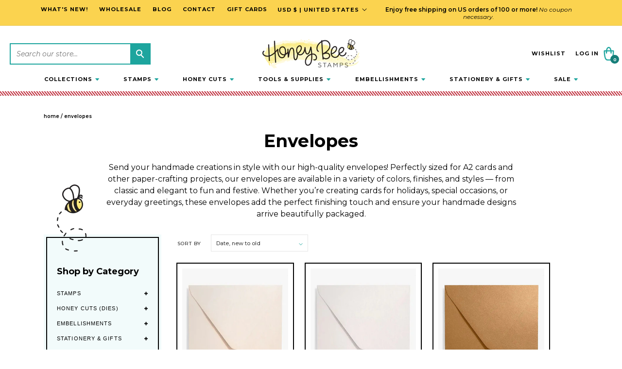

--- FILE ---
content_type: text/css
request_url: https://honeybeestamps.com/cdn/shop/t/65/assets/custom.css?v=147752821806137708131765499355
body_size: 7136
content:
@import"//hello.myfonts.net/count/3954c5";@font-face{font-family:Shelby;src:url(/cdn/shop/files/3954C5_0_0.eot);src:url(/cdn/shop/files/3954C5_0_0.eot?#iefix) format("embedded-opentype"),url(/cdn/shop/files/3954C5_0_0.woff2) format("woff2"),url(/cdn/shop/files/3954C5_0_0.woff) format("woff"),url(/cdn/shop/files/3954C5_0_0.ttf) format("truetype")}a{color:#000;text-decoration:none}.btn,.button{-moz-user-select:none;-ms-user-select:none;-webkit-user-select:none;user-select:none;-webkit-appearance:none;-moz-appearance:none;appearance:none;width:auto;text-decoration:none;text-align:center;vertical-align:middle;cursor:pointer;border:1px solid transparent;border-radius:2px;padding:8px 15px;background-color:#fbd34f;color:#000;font-family:Montserrat,sans-serif;font-style:normal;font-weight:700;text-transform:uppercase;letter-spacing:.08em;white-space:normal;font-size:14px}header.header--middle-center nav:nth-of-type(1){text-align:right}header.header--middle-center nav:nth-of-type(1) ul{text-align:left}header nav:nth-of-type(2){grid-area:1}header.header--middle-center .header__icons{grid-area:-3/3}#predictive-search-results.list .predictive-search__result-group{gap:unset}.search-modal__form.inline{max-width:29rem;border:1px solid #1da59e}.search-modal__form.inline .search__input.field__input{padding-left:0;padding-right:7rem;max-width:18rem;padding-right:3rem;max-width:29rem;height:3.8rem;padding-top:unset;padding-bottom:unset;padding-left:11px}.search-modal__form.inline .search__input.field__input::placeholder{opacity:1;font-family:Montserrat;font-size:14px;font-style:italic;font-weight:400;line-height:36px}.search-modal__form.inline .predictive-search.predictive-search--header{width:22vw}.search-modal__form.inline .field__input:focus,.search-modal__form.inline .field:after,.search-modal__form.inline .field:hover.field:after{box-shadow:0 2px 0 calc(-.15rem + var(--inputs-border-width)) rgba(var(--color-foreground))}.search-modal__form.inline label,.search-modal__form.inline .field__input:focus~.field__label,.search-modal__form.inline .field__input:not(:placeholder-shown)~.field__label{left:0}.search-modal__form.inline label{top:22px}.search-modal__form.inline .search__button,.search-modal__form.inline .reset__button{top:11px;transform:rotate(90deg);align-items:inherit}.reset__button:not(:focus):after{content:none!important}@media screen and (min-width: 990px){.header.header--middle-center>.header__search,.header--middle-center *>.header__search,.header:not(.header--top-center)>.header__search,.header--top-center *>.header__search{display:block}.header.header--middle-center>.header__search,.header--middle-center *>.header__search{grid-area:-3}}.swiper-button-next,.swiper-button-prev{color:#121212}ul.swiper-wrapper{padding:0}.snize-sticky-searchbox{display:none!important}.smile-launcher-frame-container{bottom:70px!important}#swym-plugin #swym-anchor[data-position=bottom-left]{bottom:140px!important}#swym-plugin #swym-anchor[data-position=bottom-left] a{width:60px!important;height:60px!important}#swym-plugin #swym-anchor.swym-heart i:after{font-size:30px!important;left:-5px!important;top:-4px!important}@media screen and (min-width: 750px){#gorgias-chat-container iframe#chat-button{bottom:7.6%!important}}@media only screen and (max-width: 749px){.tc-capture-kit#tc-capture-kit.svelte-deweka.svelte-deweka.svelte-deweka{display:none}}.search-modal__form.inline .field:after{content:none}.search-modal__form.inline .field__input:focus,.search-modal__form.inline .field__input:focus-visible{box-shadow:none}.search-modal__form.inline .search__button{background:#1da59e!important;height:4rem;width:4rem;top:0;right:0;align-items:center}.search__button .icon{transform:rotate(270deg)!important;height:1.9rem;width:1.9rem}.header__inline-menu .list-menu__item svg{fill:#1da59e;transform:rotate(90deg);height:8px;width:8px;margin-left:6px}.klaviyo_form_trigger{color:#000;font-family:Shelby;font-size:22px;border:none;margin:0;border-radius:25px;background:#e3f7f6;padding:.25rem 2.2rem;margin-right:2.4rem;cursor:pointer}.product-form__submit{background-color:#fbd34f;color:#000;border:none;display:block;font-size:12px;min-height:4.4rem;font-weight:600;text-transform:uppercase;letter-spacing:.08em}.product-form__submit:after{content:unset}.product-form__input{display:flex;align-items:center}.product-form__input label{font-weight:600;margin-right:10px}.product__info-wrapper .swym-btn-container .swym-button{font-size:12px!important;font-weight:600!important;white-space:normal;margin:0 auto;min-height:44px;text-indent:21px!important;outline:none!important}.product__info-wrapper .swym-add-to-wishlist.swym-iconbtnlink:after{top:13px;width:16px!important}.product__info-wrapper .swym-button-bar{margin:0!important}.product__description p{font-size:14px;line-height:30px}.header{max-width:135.5rem}header .header__inline-menu{width:100%;text-align:center}header .header__inline-menu>ul{justify-content:space-between!important;width:100%;max-width:114rem}.main-product-section{padding-top:2.6rem}.product__description{margin-bottom:30px;padding:0 10px}.product__description .layering-guide a{color:#1da59e;font-size:14px;font-weight:600;padding-bottom:1px;border-bottom:1px solid}.stamp-box{background-color:#f9f9f9;padding:20px 25px;margin-top:2.5rem}.stamp-box p{margin-top:0;margin-bottom:9px;line-height:20px}.stamp-box h4,.stamp-box .h4{font-family:Shelby;font-size:36px;text-transform:unset;margin-top:0;font-weight:400;margin-bottom:5px}.stamp-box .meta-separator{height:1px;background:#000;display:block;margin:1.8rem 0}.video-box{clear:both;margin-bottom:80px;text-align:center}.video-box h3{margin-bottom:16px}.responsive-video{padding-bottom:56.25%;padding-top:25px;position:relative;height:0}.responsive-video iframe,.responsive-video object,.responsive-video embed{position:absolute;top:0;left:0;width:100%;height:100%}.cbb-wrapper{background:#f2fbfb}.cbb-wrapper .cbb-frequently-bought-container{max-width:106rem!important;padding:2.5rem 2rem 2rem}.cbb-wrapper .cbb-frequently-bought-container .cbb-frequently-bought-title{font-family:Shelby;font-weight:400!important;font-size:36px!important;text-transform:unset;letter-spacing:0;margin-top:0}.cbb-wrapper .cbb-frequently-bought-container .cbb-frequently-bought-product-image{border:2px solid #000000}.cbb-wrapper .cbb-frequently-bought-container .cbb-frequently-bought-selector-label-name{font-size:14px!important;color:#2c2c29!important}.cbb-wrapper .cbb-frequently-bought-container .cbb-frequently-bought-selector-label-name span{font-weight:400}.cbb-wrapper .cbb-frequently-bought-container .money{font-weight:600!important;font-size:14px!important;color:#2c2c29!important}.cbb-wrapper .cbb-frequently-bought-container .cbb-frequently-bought-total-price-box{font-size:14px!important;text-align:left!important}.cbb-wrapper .cbb-frequently-bought-container .cbb-frequently-bought-add-button{padding:1rem .5rem!important;width:100%!important}.jdgm-write-rev-link{background-color:#fbd34f;color:#000;border:none!important;padding:10px 20px!important;font-weight:700;text-transform:uppercase;font-size:12px;letter-spacing:1px}.jdgm-rev-widg__title{font-size:24px;text-transform:none;letter-spacing:0}.jdgm-rev-widg__summary-stars,.jdgm-star.jdgm--on{color:#fbd34f!important}.jdgm-form label.error{padding:15px;background-color:#fac71d!important}.jdgm-rev__icon{display:none}.jdgm-prev-badge__text{display:block;font-size:14px}.drawer{z-index:999999999999!important}html{scroll-behavior:smooth}.mini-cart-wrapper:hover #da-cart-drawer{display:block!important}#da-cart-drawer{position:absolute;right:3.8rem;background-color:#fff;border:1px solid #707070;top:9.5rem;min-width:335px;display:none}div.da-close-btn{display:-webkit-box;display:-ms-flexbox;display:flex;-webkit-box-pack:justify;-ms-flex-pack:justify;justify-content:space-between;border-bottom:2px solid #707070;padding-bottom:16px;margin:16px 16px 0}h2.da-cart-title{font-size:14px;margin-bottom:0}img.free-shipping-close{height:14px;cursor:pointer}div.da-cards{border-bottom:2px solid #707070;margin:0 16px 32px}div.da-bottom-section>p{text-align:center;color:#000;font-size:14px;font-weight:700;background-color:#f2fbfb;padding:12px 5px;margin-bottom:0}div.da-bottom-section>div{margin:16px 16px 20px}div.da-bottom-section>div>div:nth-child(1){display:-webkit-box;display:-ms-flexbox;display:flex;-webkit-box-pack:justify;-ms-flex-pack:justify;justify-content:space-between;margin-bottom:16px}div.da-bottom-section>div>div:nth-child(1)>span{font-weight:700;font-size:14px}div.da-cart-links{display:-webkit-box;display:-ms-flexbox;display:flex;-webkit-box-pack:justify;-ms-flex-pack:justify;justify-content:space-between;margin-bottom:8px}div.da-cart-links>a{width:48%;text-align:center;font-size:12px;color:#000;font-weight:700;height:44px;line-height:44px}div.da-cart-links>a:nth-child(1){border:1px solid black}div.da-cart-links>a:nth-child(2){background-color:#fbd34f}div.da-bottom-section>div>p{font-size:12px;font-style:italic;text-align:center}#da-cart-drawer:before{content:"";position:absolute;top:-8px;right:15px;height:15px;width:15px;background:#fff;-webkit-transform:rotate(-135deg);-ms-transform:rotate(-135deg);transform:rotate(-135deg);border-bottom:inherit;border-right:inherit;-webkit-box-shadow:inherit;box-shadow:inherit;border-color:#707070}#da-cart-drawer:after{content:"";width:100%;height:25px;position:absolute;left:0;top:-25px}.site-header__icons--plus>div>div:nth-child(2)>a:hover+#da-cart-drawer.da-hover,#da-cart-drawer.da-hover:hover{display:block!important}div.da-product-card{display:-webkit-box;display:-ms-flexbox;display:flex;padding:16px 8px;width:100%;min-width:350px}img.da-item-image{max-width:73px}div.da-product-card>div:nth-child(1){margin-right:16px;display:-webkit-box;display:-ms-flexbox;display:flex;-webkit-box-align:center;-ms-flex-align:center;align-items:center;-webkit-box-pack:center;-ms-flex-pack:center;justify-content:center}p.da-item-name{font-size:14px;font-weight:700;margin-bottom:4px;white-space:normal}div.da-product-card>div:nth-child(2){text-align:left;width:100%}p.da-item-price{font-size:14px;margin-bottom:4px}div.da-cards>div>div>div:nth-child(2)>div{display:-webkit-box;display:-ms-flexbox;display:flex;-webkit-box-pack:justify;-ms-flex-pack:justify;justify-content:space-between}div.da-cards>div>div>div:nth-child(2)>div>span{font-size:14px}div.da-cards>div>div>div:nth-child(2)>div>span>a{text-decoration:underline}div.da-prod-cards{overflow-y:auto;overflow-x:hidden;max-height:350px}#da-cart-banner>p{font-size:14px;font-weight:700;text-align:center;padding:11px 15px}#da-cart-banner{background-color:#f2fbfb}@media (max-width: 400px){#da-cart-drawer{width:90vw;min-width:90vw}div.da-product-card{min-width:100%}}[data-handle=free-bee-stamp] .da-item-price,[data-handle=free-bee-stamp] .da-item-price+div{display:none!important}.category-container .site-nav__submenu{padding-left:20px;padding-right:10px}select{-webkit-appearance:none;-moz-appearance:none;appearance:none;background-position:right center;background-image:url(//honeybeestamps.com/cdn/shop/t/63/assets/ico-select.svg?v=1460386\2026);background-repeat:no-repeat;background-position:right 10px center;line-height:1.2;text-indent:.01px;text-overflow:"";cursor:pointer;padding:8px 28px 8px 15px}.facet-filters__field .select{border:1px solid #e5e5e5;height:35px;min-width:200px;font-size:11px;font-weight:500;text-overflow:ellipsis;white-space:nowrap;max-width:100%;opacity:1;position:relative;padding-left:10px}.facet-filters__field .select__select{background-image:none!important;background-color:transparent!important;font-size:11px;font-weight:500;padding:0 10px;margin-left:-10px}.facet-filters__field .select svg{transform:rotate(0);height:8px;width:8px;margin-left:6px;top:15px;right:1rem}.facet-filters__field .select svg path{fill:#1da59e}.facet-filters__label label{font-size:10px;font-weight:500;letter-spacing:1px;text-transform:uppercase}.instagram-feed-wrapper h4{text-align:center;text-transform:none;margin-bottom:20px}.instagram-feed-wrapper a.insta-link{width:160px;text-decoration:none;background-color:transparent;color:#1da59e;font-size:14px;font-weight:600;display:block;border-bottom:2px solid #1da59e;padding:0;margin:0 auto}.button.button--tertiary{background-color:transparent;color:#1da59e;font-size:14px;font-weight:600;margin-left:auto;margin-right:auto;display:block;border-bottom:2px solid rgba(var(--color-button-text));padding:0;min-height:unset}.image-with-text__content .image-with-text__heading{font-family:Shelby;font-weight:400;text-align:center;line-height:56px}.in-the-details:after{content:"";background-image:url(https://honeybeestamps.com/cdn/shop/t/63/assets/floating-daisy.png);width:83px;background-size:5vw;background-position:bottom;height:138px;position:absolute;bottom:0;right:50px;z-index:1;background-repeat:no-repeat;height:100%;width:5%}.in-the-details .image-with-text__text{max-width:49rem}.no-project-big-or-small:after{content:"";width:108px;height:234px;position:absolute;top:63px;left:12px;z-index:1;background-image:url(https://honeybeestamps.com/cdn/shop/t/63/assets/bee-hover-2.png);background-repeat:no-repeat;background-size:7vw;width:7%;height:100%}.no-project-big-or-small .image-with-text__text{max-width:50rem}.love-at-first-impression h2{margin:0 auto;padding:0;position:relative;width:315px}.love-at-first-impression .image-with-text__content{overflow:unset!important}.show-bee:before{content:"";background-image:url(//honeybeestamps.com/cdn/shop/t/63/assets/floating-bee-overlay.png?v=5915356\2026);width:61px;height:138px;position:absolute;top:-130px;left:0;z-index:1}.cc-main-2{position:relative}.cc-main-2 .slick-next.slick-arrow,.cc-main-2 .slick-prev.slick-arrow{background-image:url(//honeybeestamps.com/cdn/shop/t/63/assets/hex_with_arrow.png?v=87782030027118006881668560918);width:55px;height:45px;top:35%;z-index:9}.cc-main-2 .slick-next.slick-arrow:hover,.cc-main-2 .slick-prev.slick-arrow:hover{background-image:url(//honeybeestamps.com/cdn/shop/t/63/assets/hex_with_arrow.png?v=87782030027118006881668560918)}.cc-main-2 .slick-next.slick-arrow{transform:rotate(180deg);margin-top:-23px}.cc-main-2 .slick-prev.slick-arrow{left:5px}.cc-main-2 .slick-next.slick-arrow:before,.cc-main-2 .slick-prev.slick-arrow:before{content:none}.cc-main-2 .slick-prev:hover,.cc-main-2 .slick-prev:focus,.cc-main-2 .slick-next:hover,.cc-main-2 .slick-next:focus{background-image:url(//honeybeestamps.com/cdn/shop/t/63/assets/hex_with_arrow.png?v=87782030027118006881668560918);opacity:1}.cc-main-2 .satcb_quick_buy.satcb_qb_top_right{display:none}.cc-main-2 img{padding:10px;border:2px solid #000}.cc-main-2 p{font-size:14px;font-weight:600;text-align:center;margin:30px 0 0}.cc-main-2 p.slider-price{font-size:14px;font-weight:400;text-align:center;margin:15px 0 0}.cc-main-2 p.link-1,.cc-main-2 p.read-more{font-weight:600;text-align:center;margin:30px auto 50px}.cc-main-2 p.link-1 a{background:#63c0bb}.cc-main-2 p.read-more a{color:#1da59e;text-decoration:underline;letter-spacing:1px}.cc-main-2 p.link-1 a:hover,.cc-main-2 p.read-more a:hover{color:#1da59e}.custom-slider .slick-slide a{cursor:pointer;display:block}.single-product-in-col .single-image-wrap{position:relative}.single-product-in-col .single-image-wrap .sweet-price{background-color:#e3f7f6;color:#000;font-size:12px;font-weight:600;left:-7px;padding:9px 20px;position:absolute;text-transform:lowercase;top:13px;z-index:1;opacity:.8}.single-product-in-col .single-detail{flex-grow:1;padding:10px 5px}.single-product-in-col .single-detail a{display:block;font-size:14px;font-weight:600;letter-spacing:.5px;line-height:16px;text-align:center}.single-product-in-col .single-detail .price-item.price-item--regular{font-weight:100;font-size:14px}.single-product-in-col .single-detail .jdgm-prev-badge__text{display:block;font-size:14px}.single-product-in-col .single-detail .jdgm-widget.jdgm-widget{margin:9px 0 0;text-align:center}.single-product-in-col .price__sale{font-size:14px}.single-product-in-col .single-buy input.btn,.single-product-in-col .single-buy .shopify-payment-button input.shopify-payment-button__button--unbranded,.shopify-payment-button .single-product-in-col .single-buy input.shopify-payment-button__button--unbranded{border-radius:0;font-size:12px;letter-spacing:1px;text-transform:uppercase;width:100%}.grid__item--collection-template .single-product-in-col .single-image-wrap{height:0;overflow:hidden;padding-bottom:100%}.grid__item--collection-template .grid-view-item__image{position:absolute;top:0;left:0;width:100%;height:100%;object-fit:contain;object-position:center}.swiper-slide.blog__post img{width:100%}.newsletter__wrapper .page-width{display:flex;align-items:center}.swiper .swiper-button-prev:after,.swiper .swiper-button-next:after{content:none}.card-wrapper .card,.card-wrapper .card .card__inner{--ratio-percent: 100% !important}.card-wrapper img{object-fit:contain!important}.product-form__buttons .klaviyo-bis-trigger{width:100%;display:block;margin-top:11px}.image-with-text__text.subtitle--small{margin-top:10px}.image-with-text__text.subtitle--small h4{margin:0;text-transform:unset;font-size:14px}.white-border-wrapper .image-with-text__grid{align-items:center}.white-border-wrapper .image-with-text__grid img{position:relative;transform:unset;left:0;top:0}.melissa-iwt:before{content:"";display:block;background-image:url(//honeybeestamps.com/cdn/shop/t/63/assets/bee4.svg?v=1019652\2026);background-repeat:no-repeat;width:108px;height:234px;position:absolute;top:-38px;right:5%;z-index:1}@media screen and (min-width: 750px){.cc-main-2 .slick-next.slick-arrow:hover,.cc-main-2 .slick-prev.slick-arrow:hover{opacity:.75}.image-with-text__media-item{max-width:50%;width:50%}.image-with-text__media-item img{max-width:712px}.block-footer-1 .footer-block__details-content{display:flex;flex-wrap:wrap;column-gap:10px}.block-footer-1 .footer-block__details-content li{width:40%;margin-right:1.5rem}}@media only screen and (min-width: 750px){.image-with-text__content .image-with-text__heading{font-size:48px}.cbb-wrapper .cbb-frequently-bought-container .cbb-frequently-bought-product-image,.cbb-wrapper .cbb-frequently-bought-container .cbb-frequently-bought-product-image-link{width:146px!important;height:146px!important}.cbb-wrapper .cbb-frequently-bought-container .cbb-frequently-bought-plus-icon{margin:0px .45rem;max-height:146px;line-height:146px!important}.cbb-wrapper .cbb-frequently-bought-container .cbb-frequently-bought-form{margin-top:.8rem;margin-left:1.8rem;width:32%!important;max-width:23rem}.cbb-wrapper .cbb-frequently-bought-container .cbb-frequently-bought-product{max-width:186px;max-height:146px;display:flex!important}.cbb-wrapper .cbb-frequently-bought-container .cbb-frequently-bought-recommendations-container{display:flex}.cbb-wrapper .cbb-frequently-bought-container .cbb-frequently-bought-products{width:68%!important;display:flex!important;margin-left:-6px!important;margin-bottom:1rem!important}.facets-vertical .product-grid-container{margin-top:4.6rem}.facets-vertical-form{margin-left:25%;margin-bottom:-3.5rem;justify-content:flex-start!important}}@media only screen and (max-width: 749px){.cbb-wrapper .cbb-frequently-bought-container .cbb-frequently-bought-title{font-family:Shelby;font-weight:400!important;font-size:38px!important}.cbb-wrapper .cbb-frequently-bought-container{padding-left:15px;padding-right:15px}.white-border-wrapper .white-border{max-height:26.5rem}.melissa-iwt .image-with-text__grid{margin-top:2rem;flex-direction:column-reverse!important}.melissa-iwt:before{width:80px;height:124px;top:-45px;right:2%;z-index:3}}.our-team p{margin:10px 0 0}.our-team .image-with-text__text{margin-top:1rem}.image-with-text__content .social a{text-decoration:underline;text-underline-offset:6px}@media screen and (min-width: 750px){.our-team .image-with-text__media-item{width:30%!important;max-width:30%!important}.our-team .image-with-text__text-item{width:70%!important;max-width:70%!important}.our-team .image-with-text__content{padding-left:6rem;padding-right:0;padding-top:5rem;padding-bottom:5rem}}@media screen and (max-width: 749px){.image-with-text.our-team{margin-bottom:4rem}.image-with-text__content .social a{font-size:14px;text-underline-offset:unset}.image-with-text__content .social a:not(:last-of-type):after{content:"|";margin-left:4px;font-family:circular}.our-team .image-with-text__media-item{width:100%;max-width:100%;max-width:23.5rem!important}.our-team .image-with-text__content{padding:1rem}.our-team h2{font-size:48px}.our-team h2,.our-team .image-with-text__text{text-align:center;width:100%}.our-team h4{margin-bottom:10px}.our-team .image-with-text__text p{text-align:left;font-size:14px}.featured-collection-wrapper .collection__title .title{font-size:30px}.image-with-text__content .social{margin-top:0}.image-with-text__content .social p{margin:0}.in-the-details:after,.no-project-big-or-small:after{display:none}.menu-drawer__menu-item>.icon-arrow,.menu-drawer__close-button .icon-arrow{height:11px;width:100%;max-width:1.5rem;display:block;fill:#1da59e}.menu-drawer summary.menu-drawer__menu-item{position:relative}}@media screen and (min-width: 990px){.product--medium:not(.product--no-media) .product__media-wrapper,.product--small:not(.product--no-media) .product__info-wrapper{max-width:65%!important;width:calc(65% - var(--grid-desktop-horizontal-spacing) / 2)!important}.product--medium:not(.product--no-media) .product__info-wrapper,.product--small:not(.product--no-media) .product__media-wrapper{max-width:35%!important;width:calc(35% - var(--grid-desktop-horizontal-spacing) / 2)!important}}@media screen and (min-width: 750px){.product__title h1{font-size:21px}.product-price-container .price-item--regular,.product-price-container .price-item{font-size:1.8rem!important}.product__info-container .product-form{margin-bottom:2rem!important}.product__info-wrapper{padding:0 0 0 3.5rem!important}.banner .banner__media.banner__media-half.second{left:auto;right:0}}@media screen and (max-width: 989px){#popular-collections+div ul.collection-list li{max-width:47%!important}}@media screen and (min-width: 750px) and (max-width: 1140px){.footer-block__details-content p a{word-break:break-word}}@media screen and (min-width: 750px) and (max-width: 958px){.shopify-section-group-footer-group .newsletter .newsletter__wrapper:before{left:auto!important}}@media screen and (min-width: 990px) and (max-width: 1140px){.header__inline-menu .list-menu__item{padding:0 10px}}@media screen and (max-width: 958px){.newsletter__wrapper .text-container{padding-right:0rem}.newsletter__wrapper .page-width{flex-direction:column;padding:0 1.5rem}.newsletter__wrapper .text-container,.newsletter__wrapper .page-width .form-container{width:100%!important}.newsletter__wrapper .social-container{width:100%!important;padding-left:0!important;margin-top:10px}.shopify-section-group-footer-group .newsletter__wrapper{padding-left:10px!important;padding-right:10px!important}.newsletter__subheading{max-width:100%}}.klaviyo_form_trigger{padding:.25rem 1.4rem}.klaviyo_form_trigger p{margin:0;font-family:Montserrat;font-size:11px;font-weight:700;letter-spacing:1px;text-transform:uppercase;padding:8px 0 2px}.klaviyo_form_trigger p em{font-family:Shelby;font-size:15px}.search-modal__form.inline .reset__button{display:none!important}div.snize-ac-results.snize-ac-results-mobile{background:#fff!important}.swym-wishlist-grid .swym-wishlist-item .swym-add-to-cart-btn{background:#fbd34f!important;color:#000!important}a.swym-wishlist-item.swym-is-anchor{border:none!important}.swym-wishlist-grid .swym-wishlist-image-wrapper img{height:100%!important}.swym-wishlist-grid .swym-wishlist-item .swym-product-price{justify-content:center!important}.collections-list-page+.collections-list-page .collection-list-section>.grid{margin-top:8px}.template-search predictive-search form{border:2px solid #1da59e}.template-search predictive-search form .field:after,.template-search predictive-search form input,.template-search predictive-search form input:focus{box-shadow:none!important}.template-search predictive-search form .search__button{background:#1da59e!important;height:100%;top:0;right:0}.template-search predictive-search form .search__button svg{transform:rotate(0)!important}.article-template{max-width:640px;margin-inline:auto}.article-template .circle-divider:after{content:"|"}.article-template header{text-align:center}.article-template .video-section{max-width:640px;padding-inline:0}.article-livestream{max-width:640px;padding-inline:0;margin-block:3rem}.article-livestream deferred-media{border:1px solid #dedede}.article-livestream .deferred-media__poster-button{background-color:#47bcbc;color:#fff}.article-livestream .deferred-media__poster-button svg{width:30px;height:30px}.article-video-heading h2{font-size:30px;margin-bottom:0;margin-top:20px}.article-livestream .video-placeholder{z-index:1;background-color:#f2fbfb}@media screen and (max-width: 749px){.localization-wrapper{justify-content:start}.localization-selector{height:unset!important;min-height:unset!important;font-size:12px!important;font-weight:600}localization-form .disclosure__list-wrapper{left:-10rem;padding:0px 1rem}.banner .banner__media:not(.second){order:1!important}.banner .banner__content{order:3}.banner .banner__media.second{order:4!important}}.article-video-heading h3{font-size:41px;font-family:Shelby;margin:0}.video-title-date .title-wrapper{margin-bottom:0}.video-title-date .title-wrapper:first-child{margin:0 0 10px}.video-title-date h2{font-size:18px;font-weight:700;margin:0}.video-title-date p{font-size:14px;font-weight:600;font-family:var(--font-body-family);margin-top:0;margin-bottom:0}.article-livestream .video-title-date{inset:initial!important;bottom:20px!important;height:initial!important;text-align:center;padding-top:15px}div.video-bee img{width:initial;height:initial;position:absolute;top:44px;right:50px;z-index:-1}.localization-selector{margin:0!important;padding:0!important;height:auto!important;font-size:11px!important;min-height:3.9rem!important;text-transform:uppercase;letter-spacing:1px}.localization-selector svg{right:-1.6rem!important;top:calc(49% - .2rem)!important}.localization-form__select:before,.localization-form__select:after{box-shadow:unset!important}.utility-bar .localization-selector{font-weight:700}.utility-bar .desktop-localization-wrapper{margin-left:10px}.utility-bar .disclosure__list-wrapper{top:100%;bottom:unset;background:#fff;transform:unset}@media screen and (max-width: 749px){.localization-wrapper{justify-content:start}.localization-selector{height:unset!important;min-height:unset!important;font-size:12px!important;font-weight:600}localization-form .disclosure__list-wrapper{left:-10rem;padding:0px 1rem}}.article-discount{background:#f3f3f3;padding:1.5rem 4rem;text-align:center;margin-block:3rem}.discount-code{display:inline-block;border:2px dashed #000;color:#2d8080;margin:0 auto;padding:5px 25px}.discount-code button{border:none;cursor:pointer;background:transparent}#discount_code{border:none;background-color:transparent;color:#2d8080;font-size:18px;font-weight:700;line-height:30px;font-family:var(--font-body-family);margin-right:15px;max-width:135px}.article-discount img{vertical-align:middle}.discount-footer{font-size:14px;font-weight:300}.article-supplies-list{background:#f4fbfb;padding:3rem;margin-block:3rem}.article-supplies-list h2{font-size:24px}.article-supplies-list fieldset{border:0;padding:0}.article-supplies-list .button{width:100%;margin-top:30px}.article-supplies a{color:#2d8080;font-weight:700}.addon-product{display:flex;gap:20px}.addon-product .title-container{flex:1;align-self:start;font-weight:600}.addon-product .title-container label{display:block;margin:0 0 15px}.addon-product .price-quantity.chkbox{width:115px}input[type=checkbox]{-webkit-appearance:none;appearance:none;background-color:#fff;margin:0 6px 0 0;font:inherit;color:currentColor;width:20px;height:20px;border:1px solid #0195a6;border-radius:0;transform:translateY(-.075em);display:inline-grid;place-content:center}input[type=checkbox]:before{content:"";width:.65em;height:.65em;clip-path:polygon(14% 44%,0 65%,50% 100%,100% 16%,80% 0%,43% 62%);transform:scale(0);transform-origin:bottom left;transition:.12s transform ease-in-out;box-shadow:inset 1em 1em var(--form-control-color);background-color:#0195a6}input[type=checkbox]:checked:before{transform:scale(1)}input[type=checkbox]:focus{outline:max(2px,.15em) solid #666;outline-offset:max(2px,.15em)}input[type=checkbox]:disabled{--form-control-color: var(--form-control-disabled);background-color:#e3e3e3;color:var(--form-control-disabled);cursor:not-allowed}.article-posted,.article-share{display:flex;align-items:center;gap:10px}.article-posted a{font-weight:300;font-size:11px;line-height:14px;letter-spacing:.55px;text-transform:uppercase}.social-sharing{margin:50px 0 15px;padding:15px 0;border-top:1px solid #d9d9d9;border-bottom:1px solid #d9d9d9}.social-sharing h2{font-size:11px;font-style:normal;font-weight:500;line-height:14px;letter-spacing:.55px;text-transform:uppercase;width:75px}.article-share a{display:flex;color:#47bcbc}.article-share svg{width:24px;height:24px}.article-nav{color:#47bcbc;font-size:14px;font-style:normal;font-weight:700;line-height:24px;text-transform:uppercase}.article-nav a{color:#47bcbc;text-decoration-line:underline}.article-nav ul{list-style:none;padding:0;display:flex;justify-content:space-between}.article-nav li{display:inline-block;text-align:center}.article-image img{max-width:100%;height:auto}.related-blog-posts{margin-top:50px;text-align:center}.related-blog-posts h2{margin-bottom:30px;font-size:32px;font-weight:700;line-height:54px}.related-blog-posts .article-title{font-size:16px;font-weight:700;line-height:24px;margin:10px 0 0}.related-blog-posts .read-more{margin-top:10px}.related-blog-posts .read-more a{text-decoration:underline;color:#1da59e;font-size:13px;font-weight:700;line-height:24px;margin-bottom:3rem;display:inline-block;text-transform:uppercase}.global-media-settings,.rte img{border:none}.article-template .article-template__title{margin-top:2rem}.price-per-item__container .quantity-stock{display:flex;align-items:center}.price-per-item__container .quantity-stock .inventoryWrapper p{margin:0;color:#1da59e;font-style:italic;margin-inline:2.5rem}.card__content .total-inventory-2{display:block!important;font-size:14px;text-align:center;font-style:italic;color:#1da59e;margin-top:8px;margin-bottom:1.5rem}fieldset.product-form__input .form__label{font-size:16px}.product-form__input{margin:0 0 3rem!important;flex-wrap:wrap}.product-form__input .is-color{width:40px;height:40px}.product-form__input.color input.disabled+label.is-color{opacity:.4}.product-form__input.color input.disabled+label.is-color:before{position:absolute;content:"";left:0;top:50%;right:0;border-top:1px solid;box-shadow:none;bottom:unset;color:#fff;-webkit-transform:rotate(320deg);-moz-transform:rotate(320deg);-ms-transform:rotate(320deg);-o-transform:rotate(320deg);transform:rotate(320deg)}.form__label.color-dropdown-container{display:flex;width:100%;align-items:center;column-gap:10px;margin-top:5px;margin-bottom:15px!important}.quick-add-modal__content-info{flex-wrap:wrap}.jdgm-prev-badge__stars[data-score="0.00"]+.jdgm-prev-badge__text{visibility:visible}.cart-count-bubble{background-color:#157e79;color:#fff}.featured-blog .read-more,.blog .button.view-more,.instagram-feed-wrapper a.insta-link,.footer-block__details-content p a,.pagination__item,.quantity__button{color:#157e79!important}.featured-blog .read-more,.blog .button.view-more,.instagram-feed-wrapper a.insta-link{border-bottom:2px solid #157e79!important}.price__sale .price-item--sale{color:#c50000!important}div.visitor-counter-content-box-carecartbysalespop-2020 svg>g>g:first-of-type path:last-of-type,div.visitor-counter-content-box-carecartbysalespop-2020 svg>g>g:last-of-type path:last-of-type{fill:#c50000}quantity-input .quantity__button:first-child{cursor:pointer;opacity:1}.jdgm-write-rev-link.jdgm-write-rev-link{background-color:#63c0bb!important;color:#000!important}.jdgm-sort-dropdown-wrapper .jdgm-sort-dropdown,.jdgm-link,.jdgm-rev__timestamp{color:#000!important}.predictive-search__loading-state{display:none}.product__description p.layering-guide{line-height:20px}.template-search__header p[role=status]{text-align:center}@media screen and (min-width: 750px){.quick-add-modal__content-info .product__title h1,.quick-add-modal__content-info .product__title .h1{font-size:21px}.quick-add-modal__content-info .product__media-wrapper{width:50%!important;max-width:50%!important;padding-right:5rem;margin-right:-5rem}.quick-add-modal__content-info .product__info-wrapper{width:50%!important;max-width:50%!important}}@media screen and (max-width: 749px){.jdgm-form input[type=text],.jdgm-form input[type=email],.jdgm-form input[type=url],.jdgm-form textarea{font-size:16px}}.swymcs-wishlist-action-container button{background-color:#fbd34f!important;color:#000!important;font-family:Montserrat,sans-serif!important;font-weight:700!important;letter-spacing:.08em!important;border-radius:unset!important}.swymcs-wishlistplus-item-content .swymcs-wishlistplus-item-title .swymcs-wishlistplus-item-title-content{font-weight:700;font-size:16px;margin:2px 10px 6px}.swymcs-wishlistplus-item-content .swymcs-wishlistplus-item-vendor-type{display:none!important}#shopify-section-swym-custom-wishlist{margin-top:3rem;margin-bottom:3rem}.cart-notification-wrapper,cart-drawer.drawer{display:none}.rebuy-fbt{max-width:110rem;margin:auto}.rebuy-ymal .page-width{max-width:123rem;margin:auto}.rebuy-widget.widget-type-dynamic-bundle .rebuy-bundle__image-item img{border:2px solid #000000}.rebuy-widget.widget-type-dynamic-bundle .primary-title{font-family:Shelby;font-weight:400!important;font-size:46px!important;text-transform:unset;letter-spacing:0;margin-top:0}.rebuy-widget.widget-type-dynamic-bundle .rebuy-checkbox-label{margin-right:.8rem}.rebuy-widget.widget-type-dynamic-bundle .rebuy-checkbox-label input[type=checkbox]:before{width:.9em;height:.9em;background-color:#000;top:32%;left:32%}.cbb-frequently-bought-container{display:none}.rebuy-widget-container .splide__track{width:100%}.rebuy-fbt .rebuy-bundle__items .rebuy-product-block .rebuy-product-price{margin-left:8px!important}.rebuy-fbt .rebuy-bundle__items .rebuy-product-block:not(:first-of-type) .rebuy-product-price{position:relative;top:-.5rem}@media screen and (min-width: 750px){.rebuy-fbt{padding-left:4rem;padding-right:4rem}}@media screen and (max-width: 749px){.rebuy-widget.widget-type-dynamic-bundle .primary-title{text-align:center!important}.rebuy-widget.widget-type-dynamic-bundle .rebuy-bundle__actions-price,.rebuy-widget.widget-type-dynamic-bundle .rebuy-bundle__actions-buttons{margin:auto!important}.rebuy-fbt{max-width:calc(100% - 30px)}.rebuy-ymal .page-width{padding:0}.rebuy-widget.widget-type-dynamic-bundle .rebuy-bundle__image{margin-bottom:1.5rem!important}.rebuy-widget.widget-type-dynamic-bundle .primary-title{font-size:38px!important}.rebuy-widget.widget-type-dynamic-bundle .rebuy-bundle__actions{padding-top:0!important;margin-bottom:1rem}}#rebuy-cart .product-free-bee-stamp-and-die-set.tag-freegift{display:none}.rebuy-cart__progress-gifts-container{margin-top:15px}.swiper-slide.blog__post img{width:100%;height:auto}.rich-text__text.rte.has-icon ul{list-style:none;padding-left:0}.rich-text__text.rte.has-icon ul li{display:flex;align-items:center;gap:calc(var(--icon-size) / 2);margin-bottom:calc(var(--icon-size) / 3)}.rich-text__blocks.center .rich-text__text.rte.has-icon ul li{justify-content:center}.rich-text__blocks.right .rich-text__text.rte.has-icon ul li{justify-content:flex-end}.rich-text__text.rte.has-icon ul li:last-child{margin-bottom:0}.rich-text__text.rte.has-icon ul li:before{content:"";display:block;width:var(--icon-size);min-width:var(--icon-size);max-width:var(--icon-size);height:var(--icon-size);background-image:var(--icon-url)}.holiday-header{padding:3.5rem 0}.holiday-header h1{font-size:24px}.holiday-header-wrapper{padding-bottom:9px;background-position:center 100%;background-repeat:repeat-x;background-size:auto 9px;background-attachment:unset}.holiday-header-wrapper h1,.holiday-header-wrapper p{margin:0}.holiday-header-wrapper h1{text-transform:uppercase}.holiday-header-wrapper p{line-height:130%;margin-top:11px}.holiday-header-wrapper .main-p{max-width:78rem;margin-left:auto;margin-right:auto}.holiday-header-wrapper .disclaimer-text{max-width:72rem;margin:auto}.holiday-header-wrapper .disclaimer-text p{font-size:12px;font-weight:200}.holiday-header .text-container{max-width:max-content;margin-left:auto;margin-right:auto;position:relative;padding:0rem 1.5rem}.holiday-header .text-container .holly-bee{position:absolute;top:.4rem;left:-25rem}.holiday-header .text-container .holly-sprig{position:absolute;top:.5rem;left:-10rem}@media screen and (max-width: 1300px){.holiday-header .text-container .holly-bee{position:relative;top:unset;left:unset;margin-bottom:1rem}}@media screen and (max-width: 900px){.holiday-header .text-container .holly-sprig{position:relative;top:unset;left:unset;margin-bottom:1rem}}
/*# sourceMappingURL=/cdn/shop/t/65/assets/custom.css.map?v=147752821806137708131765499355 */


--- FILE ---
content_type: text/css
request_url: https://honeybeestamps.com/cdn/shop/t/65/assets/template-collection.css?v=93671054809738042011712150531
body_size: 356
content:
@media screen and (max-width: 749px){.collection .grid__item:only-child{flex:0 0 100%;max-width:100%}}@media screen and (max-width: 989px){.collection .slider.slider--tablet{margin-bottom:1.5rem}}.collection .loading-overlay{top:0;right:0;bottom:0;left:0;display:none;width:100%;padding:0 1.5rem;opacity:.7}@media screen and (min-width: 750px){.collection .loading-overlay{padding-left:5rem;padding-right:5rem}}.collection.loading .loading-overlay{display:block}.collection--empty .title-wrapper{margin-top:10rem;margin-bottom:15rem}@media screen and (max-width: 989px){.collection .slider--tablet.product-grid{scroll-padding-left:1.5rem}}.collection__description>*{margin:0}.collection__title.title-wrapper{margin-bottom:2.5rem}.collection__title .title:not(:only-child){margin-bottom:1rem}@media screen and (min-width: 990px){.collection__title--desktop-slider .title{margin-bottom:2.5rem}.collection__title.title-wrapper--self-padded-tablet-down{padding:0 5rem}.collection slider-component:not(.page-width-desktop){padding:0}.collection--full-width slider-component:not(.slider-component-desktop){padding:0 1.5rem;max-width:none}}.collection__view-all a:not(.link){margin-top:1rem}.collection slider-component.use-navigation{max-width:124rem;margin-left:auto;margin-right:auto;overflow:hidden}.collection slider-component.use-navigation .grid__item{margin:0}.collection slider-component.use-navigation .slider--desktop.grid--5-col-desktop .grid__item{width:20%}.collection slider-component.use-navigation .slider--desktop.grid--4-col-desktop .grid__item{width:25%}.collection slider-component.use-navigation .slider--desktop.grid--3-col-desktop .grid__item{width:calc(100% / 3)}.collection slider-component.use-navigation .slider--desktop.grid--2-col-desktop .grid__item{width:50%}@media screen and (min-width: 990px){.collection slider-component.use-navigation{padding:0em 5rem}}@media screen and (min-width: 600px) and (max-width: 989px){.collection slider-component.use-navigation .slider__slide{width:calc(50% - var(--grid-mobile-horizontal-spacing) - 1.5rem);max-width:calc(50% - var(--grid-mobile-horizontal-spacing) - 1.5rem)}}.category-container{background-color:#f2fbfb;margin-bottom:50px;padding:5px;position:sticky;top:13rem}.category-container .category-wrapper{border:2px solid #000;padding:40px 20px}.category-container h3{font-size:18px;font-weight:700;position:relative}.category-container h3:before{content:"";background-image:url(/cdn/shop/files/floating-bee-overlay.webp);width:61px;height:138px;position:absolute;top:-168px}.category-container ul li .btn--link{display:flex;align-items:baseline;column-gap:4px;justify-content:space-between}.category-container ul li .btn--link,.category-container ul li a{font-size:11px;font-weight:500;letter-spacing:.1em;line-height:30px;padding-left:0;text-transform:uppercase;width:100%;line-height:17px;padding-right:0}.category-container ul .btn--link i{font-size:9px}.category-container ul .btn--link i.fa-minus{display:none}.category-container ul .btn--link i.fa-plus{display:inline-block}.category-container ul .btn--link.active{color:#1da59e}.category-container ul .btn--link.active i.fa-minus{display:inline-block}.category-container ul .btn--link.active i.fa-plus{display:none}.category-container ul ul li a{font-size:10px}.category-container ul{padding:0}.category-container ul li{list-style:none;line-height:normal;padding:6px 0}.collection-hero .breadcrumb-container{margin-top:.4rem;margin-bottom:1.8rem;text-align:left;padding:0}.featured-collection-wrapper .collection__title .title{text-align:center}.featured-collection-wrapper .swiper-button-prev,.featured-collection-wrapper .swiper-button-next{top:38%}.featured-collection-wrapper .swiper-button-prev{left:4rem}.featured-collection-wrapper .swiper-button-next{right:4rem}.featured-collection-wrapper .swiper-button-next img{transform:rotate(180deg)}.featured-collection-wrapper .swiper-button-prev:after,.featured-collection-wrapper .swiper-button-next:after{content:none}.featured-collection-wrapper .page-width{position:relative}@media screen and (max-width: 989px){.collection-hero .breadcrumb-container{margin-top:2rem}}@media screen and (min-width: 750px){.product-grid{column-gap:28px;row-gap:3.3rem;margin-top:1.1rem}.product-grid li{max-width:calc(33.33% - 19px)!important}.featured-collection-wrapper .collection__title .title{font-size:32px}}@media screen and (max-width: 749px){.facets-vertical aside{display:none}.product-grid .grid__item{max-width:50%}.featured-collection-wrapper .swiper-slide{width:100%!important}.featured-collection-wrapper .swiper-button-prev{left:2rem}.featured-collection-wrapper .swiper-button-next{right:2rem}}
/*# sourceMappingURL=/cdn/shop/t/65/assets/template-collection.css.map?v=93671054809738042011712150531 */


--- FILE ---
content_type: text/css
request_url: https://honeybeestamps.com/cdn/shop/t/65/assets/component-newsletter.css?v=57579403267757941051750801438
body_size: 345
content:
.newsletter-form{display:flex;flex-direction:column;justify-content:center;align-items:center;width:100%;position:relative}@media screen and (min-width: 750px){.newsletter-form{align-items:flex-start;max-width:36rem}.footer-block__details-content.center .newsletter-form{margin:0 auto}}.newsletter-form__field-wrapper{width:100%}.newsletter-form__field-wrapper .field__input{padding-right:5rem}.newsletter-form__field-wrapper .field{z-index:0}.newsletter-form__message{justify-content:center;margin-bottom:0}.newsletter-form__message--success{margin-top:2rem}@media screen and (min-width: 750px){.newsletter-form__message{justify-content:flex-start}}.newsletter-form__button{width:4.4rem;margin:0;right:var(--inputs-border-width);top:0;height:100%;z-index:2}.newsletter-form__button:focus-visible{box-shadow:0 0 0 .3rem rgb(var(--color-background)),0 0 0 .4rem rgba(var(--color-foreground));background-color:rgb(var(--color-background))}.newsletter-form__button:focus{box-shadow:0 0 0 .3rem rgb(var(--color-background)),0 0 0 .4rem rgba(var(--color-foreground));background-color:rgb(var(--color-background))}.newsletter-form__button:not(:focus-visible):not(.focused){box-shadow:inherit;background-color:inherit}.newsletter-form__button .icon{width:1.5rem}.newsletter .social-container ul{list-style:none;padding:0;display:flex;align-items:center;margin-top:0;justify-content:center}.icon__fallback-text{display:none}.newsletter .social-container .social-icons__link{font-size:16px;padding:0 8px}.newsletter .social-container .icon{display:inline-block;width:20px;height:20px;vertical-align:middle}.newsletter .social-container .icon,.newsletter .social-container .icon path{fill:#000}.newsletter .newsletter__wrapper h2{margin:0;color:#000;font-size:48px;line-height:57.6px;font-family:Shelby;font-weight:500}.newsletter .social h4{font-family:Shelby;font-weight:500;padding-bottom:0;text-transform:unset;color:#3d4246;line-height:43.2px;margin:0;text-align:center}.shopify-section-group-footer-group .newsletter__wrapper{background-image:url(//honeybeestamps.com/cdn/shop/t/63/assets/stripe.png?v=1552522\2026);background-repeat:repeat-x;background-size:auto 9px;background-position:bottom center}.newsletter__wrapper .newsletter__subheading p{color:#3d4246;font-size:14px;font-weight:300;margin-bottom:0}.newsletter-form__field-wrapper .field:after,.newsletter-form__field-wrapper .field__input:focus{box-shadow:none!important}.newsletter-form__field-wrapper .field__input{background:#fff;border-radius:2px}.newsletter-form__field-wrapper .field button{background-color:#63c0bb!important;width:15rem;top:1px;height:calc(100% - 1px);color:#000;font-family:Montserrat,sans-serif;font-style:normal;font-weight:700;text-transform:uppercase;letter-spacing:.08em;white-space:normal;border-radius:2px}.newsletter-form,.newsletter__wrapper .newsletter-form__field-wrapper{max-width:100%}.shopify-section-group-footer-group .newsletter{margin-top:50px}.shopify-section-group-footer-group .newsletter .newsletter__wrapper:before{content:"";background-image:url(//honeybeestamps.com/cdn/shop/t/63/assets/floating-bee-overlay.png?v=5915356\2026);background-size:contain;width:48px;height:109px;position:absolute;top:-80px;right:20px;z-index:1;-moz-transform:scaleX(-1);-o-transform:scaleX(-1);-webkit-transform:scaleX(-1);transform:scaleX(-1);filter:FlipH;-ms-filter:"FlipH"}@media screen and (min-width: 750px){.newsletter .social h4{color:#3d4246;font-size:36px}.newsletter__wrapper .text-container{width:36%;padding-right:4rem}.newsletter__wrapper .form-container{width:40%}.newsletter__wrapper .social-container{width:24%;padding-left:6rem}.shopify-section-group-footer-group .newsletter__wrapper{padding-left:5.5rem;padding-right:5.5rem}.newsletter-form__field-wrapper .field button{font-size:14px}.shopify-section-group-footer-group .newsletter .newsletter__wrapper:before{top:-8.1rem;left:45rem}}@media screen and (max-width: 749px){.shopify-section-group-footer-group .newsletter .newsletter__wrapper:before{top:-55px;right:40px}.newsletter-form__field-wrapper .field__input{margin-bottom:8px}}
/*# sourceMappingURL=/cdn/shop/t/65/assets/component-newsletter.css.map?v=57579403267757941051750801438 */


--- FILE ---
content_type: text/json
request_url: https://conf.config-security.com/model
body_size: 87
content:
{"title":"recommendation AI model (keras)","structure":"release_id=0x22:46:73:78:51:29:34:5c:27:72:42:4d:3b:4e:31:77:30:3c:3c:46:28:76:25:29:79:6b:77:74:2c;keras;rljdvv6fjzocvxrcgi2t0vr9jx60ng2sue1f35cof538pwodgy6hzwr9at7smoarcpckksvi","weights":"../weights/22467378.h5","biases":"../biases/22467378.h5"}